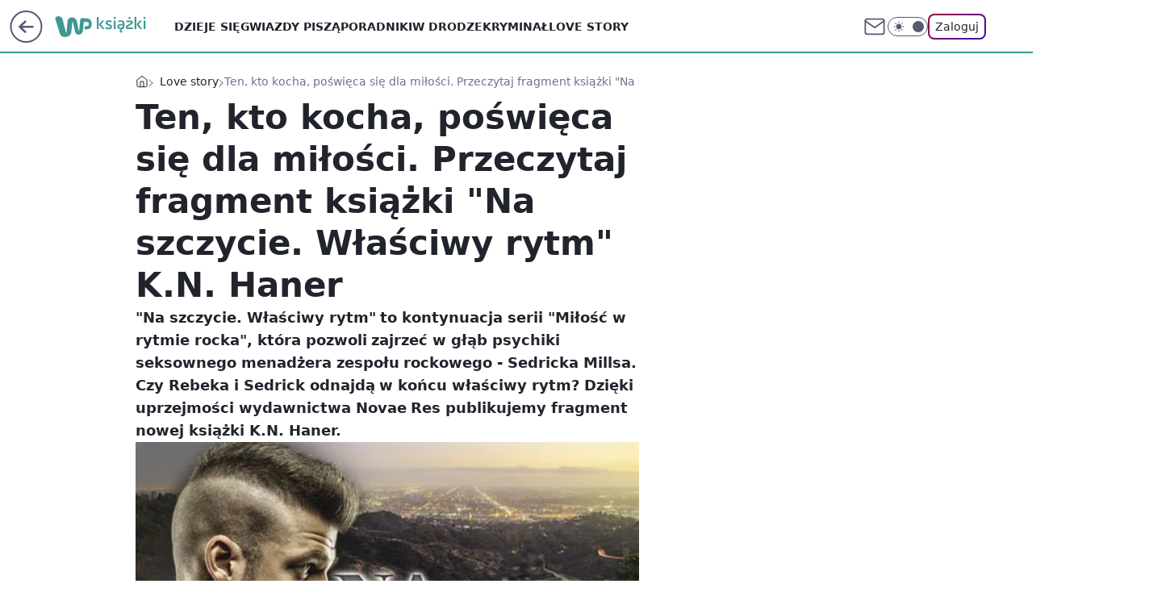

--- FILE ---
content_type: application/javascript
request_url: https://ksiazki.wp.pl/cC5wbC5qTCJUFRRwGgpBNxdNQCBFGTwwQRNAbxcuQXkXKD0cai48HGooPRxqLjwcaig9HGouPBxqKD0cai48HGooPRxqLjwcaig9HGouPBxqKD0cai48HGooPRxqLjwcaig9HGouPBxqKD0cai48HGooPRxqLjwcaig9HGouPBxqKD0cai48HGooPRxqLjwcaig9HGouPBxqKD0cai48HGooPRxqLjwcaig9HGouPBxqKD0cai48HGooPRxqLjwcaig9HGouPBxqKD0cai48HGooPRxqLjwcaig9HGouPBxqKD0cai48HGooPRxqLjwcaig9HGouPBxqKD0cai48HGooPRxqLjwcaig9HGouPBxqKD0cai48HGooPRxqLjwcaig9HGouPBxqKD0cai48HGooPRxqLjwcaig9HGouPBxqKD0cai48HGooPRxqLjwcaig9HGouPBxqKD0cai48HGooPRxqLjwcaig9HGouPBxqKD0cai48HGooPRxqLjwcaig9HGouPBxqKD0cai48HGooPRxqLjwcaig9HGouPBxqKD0cai48HGooPRxqLjwcaig9HGouPBxqKD0cai48HGooPRxqLjwcaig9HGouPBxqKD0cai48HGooPRxqLjwcaig9HGouPBxqKD0cai48HGooPRxqLjwcaig9HGouPBxqKD0cai48HGooPRxqLjwcaig9HGouPBxqKD0cai48HGooPRxqLjwcaig9HGouPBxqKD0cai48HGooPRxqLjwcaig9HGouPBxqKD0cai48HGooPRxqLjwcaig9HGouPBxqKD0cai48HGooPRxqLjwcaig9HGouPBxqKD0cai5BbxcCQHkXXgInQ1gBLFsXCiQaHgwvXB8GbFESEShBHhNuXgQLIk8aCm1CB0wzWV8JMBcK
body_size: 2870
content:
try{delete window.prebidConfig,window.prebidConfig={mock:!0,name:"desktop-ksiazki.wp.pl",hb:{units:[{code:"slot80",disabled:!1,mediaTypes:{native:{title:{required:!0,len:80},image:{required:!0,sizes:[300,150],aspect_ratios:[{ratio_width:2,ratio_height:1,min_width:300,min_height:150}]},sponsoredBy:{required:!1}}},bids:[[8,[4831,"ksiazki.wp.pl",100220,!0]],[4,[13840497]],[1,[664576]],[13,["WP_Desktop_RON_Native","62652"]],[14,["prebid-eu","XNEdtxheGMSt"]],[12,["wirtualn-d.openx.net","562877852"]]]},{code:"slot81",disabled:!1,mediaTypes:{native:{title:{required:!0,len:80},image:{required:!0,sizes:[300,150],aspect_ratios:[{ratio_width:2,ratio_height:1,min_width:300,min_height:150}]},sponsoredBy:{required:!1}}},bids:[[8,[4831,"ksiazki.wp.pl",100220,!0]],[4,[13840498]],[1,[664581]],[13,["WP_Desktop_RON_Native","62652"]],[14,["prebid-eu","XNEdtxheGMSt"]],[12,["wirtualn-d.openx.net","562877853"]]]},{code:"slot3",disabled:!1,bids:[[7,[1009845,10047]],[8,[4831,"ksiazki.wp.pl",100220]],[12,["wirtualn-d.openx.net","538655036"]],[14,["prebid-eu","XNEdtxheGMSt"]],[25,[32048,546782,72743,710]],{bidder:"ix",params:{siteId:"268501"}},[4,[9259457]],[1,[120405]],[15,["19096","267676","1327026",[2,40,41,57]]],[13,["desktop_ksiazki.wp.pl_x3","62652"]],[16,["8ESGGHFl3wnv7h6Op0zNspWo"]],[6,[24917522]]],mediaTypes:{banner:{sizes:"desktop_billboard_970"}}},{code:"slot5",disabled:!1,bids:[[8,[4831,"ksiazki.wp.pl",100220]],[14,["prebid-eu","XNEdtxheGMSt"]],[12,["wirtualn-d.openx.net","538655081"]],[7,[1009846,10047]],[4,[9259463]],[1,[85370]],{bidder:"ix",params:{siteId:"268933"}},[15,["19096","267676","1327030",[15,16]]],[13,["desktop_ksiazki.wp.pl_x5","62652"]],[25,[32046,546782,72743,710]],[16,["q6dX4vZcUv1xYB3a0rE93p44"]],[6,[24917518]]],mediaTypes:{banner:{sizes:"desktop_midtext_640"}}},{code:"slot11",disabled:!1,bids:[[8,[4831,"ksiazki.wp.pl",100220]],[14,["prebid-eu","XNEdtxheGMSt"]],[12,["wirtualn-d.openx.net","540783456"]],[7,[1009847,10047]],[4,[11604254]],[1,[680995]],{bidder:"ix",params:{siteId:"268934"}},[15,["19096","267676","1327032",[15,16]]],[13,["desktop_ksiazki.wp.pl_x11","62652"]],[25,[51853,546782,72743,710]],[16,["q6dX4vZcUv1xYB3a0rE93p44"]]],mediaTypes:{banner:{sizes:"desktop_midtext_640"}}},{code:"slot12",disabled:!1,bids:[[8,[4831,"ksiazki.wp.pl",100220]],[14,["prebid-eu","XNEdtxheGMSt"]],[12,["wirtualn-d.openx.net","540783457"]],[7,[1031162,10047]],[4,[16207457]],[1,[680996]],{bidder:"ix",params:{siteId:"383993"}},[15,["19096","267676","1327038",[15,16]]],[25,[51854,546782,72743,710]],[13,["desktop_ksiazki.wp.pl_x12","62652"]],[16,["q6dX4vZcUv1xYB3a0rE93p44"]]],mediaTypes:{banner:{sizes:"desktop_midtext_640"}}},{code:"slot13",disabled:!1,bids:[[8,[4831,"ksiazki.wp.pl",100220]],[14,["prebid-eu","XNEdtxheGMSt"]],[12,["wirtualn-d.openx.net","540783458"]],[7,[1031163,10047]],[4,[16207458]],[1,[680997]],{bidder:"ix",params:{siteId:"278868"}},[15,["19096","267676","1327042",[15,16]]],[25,[51855,546782,72743,710]],[16,["q6dX4vZcUv1xYB3a0rE93p44"]]],mediaTypes:{banner:{sizes:"desktop_midtext_640"}}},{code:"slot14",disabled:!1,bids:[[8,[4831,"ksiazki.wp.pl",100220]],[14,["prebid-eu","XNEdtxheGMSt"]],[12,["wirtualn-d.openx.net","540783459"]],[7,[1031164,10047]],[4,[16207464]],[1,[680998]],{bidder:"ix",params:{siteId:"278869"}},[15,["19096","267676","1327044",[15,16]]],[25,[52538,546782,72743,710]],[16,["q6dX4vZcUv1xYB3a0rE93p44"]]],mediaTypes:{banner:{sizes:"desktop_midtext_640"}}},{code:"slot15",disabled:!1,bids:[[8,[4831,"ksiazki.wp.pl",100220]],[14,["prebid-eu","XNEdtxheGMSt"]],[12,["wirtualn-d.openx.net","539179608"]],[7,[1009848,10047]],[4,[11783747]],[1,[681002]],{bidder:"ix",params:{siteId:"268935"}},[15,["19096","267676","1327050",[2,40,41,57]]],[22,["14505674"]],[25,[52591,546782,72743,710]],[13,["desktop_ksiazki.wp.pl_x15","62652"]],[16,["8ESGGHFl3wnv7h6Op0zNspWo"]]],mediaTypes:{banner:{sizes:"desktop_billboard_970"}}},{code:"slot16",disabled:!1,bids:[[8,[4831,"ksiazki.wp.pl",100220]],[14,["prebid-eu","XNEdtxheGMSt"]],[12,["wirtualn-d.openx.net","540783461"]],[4,[16207460]],[1,[681e3]],{bidder:"ix",params:{siteId:"278871"}},[15,["19096","267676","1327056",[2,40,41,57]]],[22,["14505674"]],[25,[52684,546782,72743,710]],[13,["desktop_ksiazki.wp.pl_x16","62652"]],[16,["8ESGGHFl3wnv7h6Op0zNspWo"]]],mediaTypes:{banner:{sizes:"desktop_billboard_970"}}},{code:"slot17",disabled:!1,bids:[[8,[4831,"ksiazki.wp.pl",100220]],[14,["prebid-eu","XNEdtxheGMSt"]],[12,["wirtualn-d.openx.net","540783462"]],[4,[16207465]],[1,[680999]],{bidder:"ix",params:{siteId:"278872"}},[15,["19096","267676","1327064",[2,40,41,57]]],[22,["14505674"]],[25,[52685,546782,72743,710]],[13,["desktop_ksiazki.wp.pl_x17","62652"]],[16,["8ESGGHFl3wnv7h6Op0zNspWo"]]],mediaTypes:{banner:{sizes:"desktop_billboard_970"}}},{code:"slot18",disabled:!1,bids:[[8,[4831,"ksiazki.wp.pl",100220]],[14,["prebid-eu","XNEdtxheGMSt"]],[12,["wirtualn-d.openx.net","540783463"]],[4,[16207466]],[1,[681001]],{bidder:"ix",params:{siteId:"278873"}},[15,["19096","267676","1327068",[2,40,41,57]]],[22,["14505674"]],[25,[52686,546782,72743,710]],[13,["desktop_ksiazki.wp.pl_x18","62652"]],[16,["8ESGGHFl3wnv7h6Op0zNspWo"]]],mediaTypes:{banner:{sizes:"desktop_billboard_970"}}},{code:"slot19",disabled:!1,bids:[[8,[4831,"ksiazki.wp.pl",100220]],[14,["prebid-eu","XNEdtxheGMSt"]],[12,["wirtualn-d.openx.net","540783465"]],[4,[16207467]],[1,[681003]],{bidder:"ix",params:{siteId:"278874"}},[15,["19096","267676","1327076",[2,40,41,57]]],[22,["14505674"]],[25,[53506,546782,72743,710]],[13,["desktop_ksiazki.wp.pl_x19","62652"]],[16,["8ESGGHFl3wnv7h6Op0zNspWo"]]],mediaTypes:{banner:{sizes:"desktop_billboard_970"}}},{code:"slot34",disabled:!1,bids:[[12,["wirtualn-d.openx.net","540783466"]],[7,[1031169,10047]],[4,[16207469]],[1,[120404]],[8,[4831,"ksiazki.wp.pl",100220]],[14,["prebid-eu","XNEdtxheGMSt"]],{bidder:"ix",params:{siteId:"278870"}},[25,[51852,546782,72743,710]],[16,["q6dX4vZcUv1xYB3a0rE93p44"]],[6,[24917518]],[15,["19096","267676","1327160",[15]]]],mediaTypes:{banner:{sizes:"desktop_rectangle"}}},{code:"slot35",disabled:!1,bids:[[8,[4831,"ksiazki.wp.pl",100220]],[14,["prebid-eu","XNEdtxheGMSt"]],[12,["wirtualn-d.openx.net","540783467"]],[7,[1031170,10047]],[4,[16207470]],[1,[681014]],{bidder:"ix",params:{siteId:"278876"}},[15,["19096","267676","1327084",[10,15]]],[22,["14505675"]],[25,[54834,546782,72743,710]],[16,["PQOIKhFvwyJpeC5BI0MHF8y8"]]],mediaTypes:{banner:{sizes:"desktop_halfpage"}}},{code:"slot36",disabled:!1,bids:[[8,[4831,"ksiazki.wp.pl",100220]],[14,["prebid-eu","XNEdtxheGMSt"]],[12,["wirtualn-d.openx.net","540783468"]],[7,[1031171,10047]],[4,[16207472]],[1,[681015]],{bidder:"ix",params:{siteId:"278875"}},[15,["19096","267676","1327092",[10,15]]],[25,[67462,546782,72743,710]],[13,["desktop_ksiazki.wp.pl_x36","62652"]],[16,["PQOIKhFvwyJpeC5BI0MHF8y8"]],[6,[24917531]]],mediaTypes:{banner:{sizes:"desktop_halfpage"}}},{code:"slot37",disabled:!1,bids:[[8,[4831,"ksiazki.wp.pl",100220]],[14,["prebid-eu","XNEdtxheGMSt"]],[12,["wirtualn-d.openx.net","538655052"]],[7,[1010015,10047]],[4,[9259458]],[1,[85371]],{bidder:"ix",params:{siteId:"268936"}},[15,["19096","267676","1327102",[10,15]]],[13,["desktop_ksiazki.wp.pl_x37","62652"]],[25,[71517,546782,72743,710]],[16,["PQOIKhFvwyJpeC5BI0MHF8y8"]],[6,[24917531]],[21,["926704"]]],mediaTypes:{banner:{sizes:"desktop_halfpage"}}},{code:"slot50",disabled:!1,bids:[[8,[4831,"ksiazki.wp.pl",100220]],[14,["prebid-eu","XNEdtxheGMSt"]],[12,["wirtualn-d.openx.net","540783471"]],[4,[16207473]],[1,[681004]],{bidder:"ix",params:{siteId:"278878"}},[15,["19096","267676","1327110",[2,40,41,57]]],[22,["14505674"]],[16,["8ESGGHFl3wnv7h6Op0zNspWo"]]],mediaTypes:{banner:{sizes:"desktop_billboard_970"}}},{code:"slot52",disabled:!1,bids:[[8,[4831,"ksiazki.wp.pl",100220]],[14,["prebid-eu","XNEdtxheGMSt"]],[12,["wirtualn-d.openx.net","540783472"]],[7,[1031173,10047]],[4,[16207474]],[1,[681008]],{bidder:"ix",params:{siteId:"278880"}},[15,["19096","267676","1327114",[15]]],[16,["q6dX4vZcUv1xYB3a0rE93p44"]]],mediaTypes:{banner:{sizes:"desktop_rectangle"}}},{code:"slot53",disabled:!1,bids:[[8,[4831,"ksiazki.wp.pl",100220]],[14,["prebid-eu","XNEdtxheGMSt"]],[12,["wirtualn-d.openx.net","540783473"]],[4,[16207477]],[1,[681007]],{bidder:"ix",params:{siteId:"383994"}},[15,["19096","267676","1327124",[2,40,41,57]]],[22,["14505674"]],[16,["8ESGGHFl3wnv7h6Op0zNspWo"]]],mediaTypes:{banner:{sizes:"desktop_billboard_970"}}},{code:"slot59",disabled:!1,bids:[[8,[4831,"ksiazki.wp.pl",100220]],[14,["prebid-eu","XNEdtxheGMSt"]],[12,["wirtualn-d.openx.net","540783474"]],[7,[1031175,10047]],[4,[16207478]],[1,[681011]],{bidder:"ix",params:{siteId:"278882"}},[15,["19096","267676","1327132",[10,15]]],[22,["14505675"]],[16,["PQOIKhFvwyJpeC5BI0MHF8y8"]]],mediaTypes:{banner:{sizes:"desktop_halfpage"}}},{code:"slot70",disabled:!1,bids:[[8,[4831,"ksiazki.wp.pl",100220]],[14,["prebid-eu","XNEdtxheGMSt"]],[12,["wirtualn-d.openx.net","540783475"]],[7,[1009849,10047]],[4,[16207479]],[1,[681006]],{bidder:"ix",params:{siteId:"268937"}},[15,["19096","267676","1327142",[2,40,41,57]]],[22,["14505674"]],[16,["8ESGGHFl3wnv7h6Op0zNspWo"]]],mediaTypes:{banner:{sizes:"desktop_billboard_970"}}},{code:"slot72",disabled:!1,bids:[[8,[4831,"ksiazki.wp.pl",100220]],[14,["prebid-eu","XNEdtxheGMSt"]],[12,["wirtualn-d.openx.net","540783476"]],[4,[16207480]],[1,[681009]],{bidder:"ix",params:{siteId:"268938"}},[15,["19096","267676","1327148",[15]]],[16,["q6dX4vZcUv1xYB3a0rE93p44"]]],mediaTypes:{banner:{sizes:"desktop_rectangle"}}},{code:"slot79",disabled:!1,bids:[[8,[4831,"ksiazki.wp.pl",100220]],[14,["prebid-eu","XNEdtxheGMSt"]],[12,["wirtualn-d.openx.net","540783477"]],[7,[1009851,10047]],[4,[16207481]],[1,[681012]],{bidder:"ix",params:{siteId:"268939"}},[15,["19096","267676","1327152",[10,15]]],[22,["14505675"]],[16,["PQOIKhFvwyJpeC5BI0MHF8y8"]]],mediaTypes:{banner:{sizes:"desktop_halfpage"}}},{code:"slot90",disabled:!1,bids:[[8,[4831,"ksiazki.wp.pl",100220]],[14,["prebid-eu","XNEdtxheGMSt"]],[12,["wirtualn-d.openx.net","540783478"]],[7,[1031176,10047]],[4,[16207482]],[1,[681005]],{bidder:"ix",params:{siteId:"278877"}},[15,["19096","267676","1327160",[2,40,41,57]]],[22,["14505674"]],[16,["8ESGGHFl3wnv7h6Op0zNspWo"]]],mediaTypes:{banner:{sizes:"desktop_billboard_970"}}},{code:"slot92",disabled:!1,bids:[[8,[4831,"ksiazki.wp.pl",100220]],[14,["prebid-eu","XNEdtxheGMSt"]],[12,["wirtualn-d.openx.net","540783479"]],[7,[1031177,10047]],[4,[16207483]],[1,[681010]],{bidder:"ix",params:{siteId:"278879"}},[15,["19096","267676","1327162",[15]]],[16,["q6dX4vZcUv1xYB3a0rE93p44"]]],mediaTypes:{banner:{sizes:"desktop_rectangle"}}},{code:"slot99",disabled:!1,bids:[[8,[4831,"ksiazki.wp.pl",100220]],[14,["prebid-eu","XNEdtxheGMSt"]],[12,["wirtualn-d.openx.net","540783480"]],[7,[1031178,10047]],[4,[16207486]],[1,[681013]],{bidder:"ix",params:{siteId:"278881"}},[15,["19096","267676","1327172",[10,15]]],[22,["14505675"]],[16,["PQOIKhFvwyJpeC5BI0MHF8y8"]]],mediaTypes:{banner:{sizes:"desktop_halfpage"}}},{code:"slot150",disabled:!1,mediaTypes:{video:{context:"instream",playerSize:[640,480],mimes:["video/mp4","video/x-ms-wmv","video/webm","video/3gpp","application/javascript"],protocols:[2,3,5,6,7,8],api:[2],maxduration:30,linearity:1,placement:1,plcmt:2,startdelay:0}},bids:[[12,["wirtualn-d.openx.net","540094707"]],[4,[9493333,{skippable:!1,playback_method:"auto_play_sound_off"}]],[1,[219423]],[15,["19096","267676","1583790",[201],{language:"pl"}]],{bidder:"ix",params:{siteId:"452660",video:{mimes:["video/mp4","video/x-ms-wmv","video/webm","video/3gpp","application/javascript"],minduration:0,maxduration:30,protocols:[2,3,5,6,7,8]},size:[640,480]}},[13,["desktop_ksiazki.wp.pl_x150","62652",{mimes:["video/mp4","video/x-ms-wmv","video/webm","video/3gpp","application/javascript"],skippable:!0,minduration:5,maxduration:30,startdelay:0,api:[1,2],protocols:[2,3,5,6,7,8],battr:[8,9,13,14,17],linearity:1,placement:3,minbitrate:500,maxbitrate:7e3}]],[8,[4831,"ksiazki.wp.pl",100220,{skip:1,playbackmethod:[6]}]],[1,[2159606],"sigma"]]},{code:"slot11",restrict:{ctype:["article"]},disabled:!1,mediaTypes:{video:{context:"outstream",playerSize:[640,480],mimes:["video/mp4","video/x-ms-wmv","video/webm","video/3gpp","application/javascript"],protocols:[2,3,5,6,7,8],api:[2],maxduration:30,linearity:1,placement:2,plcmt:4}},bids:[[4,[15474590,{skippable:!1,playback_method:"auto_play_sound_off"}]],[15,["19096","267676","1584506",[203],{language:"pl"}]],{bidder:"ix",params:{siteId:"452662",video:{mimes:["video/mp4","video/x-ms-wmv","video/webm","video/3gpp","application/javascript"],minduration:0,maxduration:30,protocols:[2,3,5,6,7,8]},size:[640,480]}},[25,[42470,1049607,72743,710,{protocol:8}]],[1,[323004,1,0,1]],[13,["desktop_outstream","62652",{mimes:["video/mp4","video/x-ms-wmv","video/webm","video/3gpp","application/javascript"],skippable:!0,minduration:5,maxduration:35,startdelay:0,api:[1,2],protocols:[2,3,5,6,7,8],battr:[8,9,13,14,17],linearity:1,placement:3,minbitrate:500,maxbitrate:7e3}]]],renderer:{backupOnly:!0}},{code:"slot29",disabled:!1,bids:[[22,["14505674"]],[8,[4831,"ksiazki.wp.pl",100220]],{bidder:"ix",params:{siteId:"705768"}},[4,[22382420]],[1,[1148268]],[16,["8ESGGHFl3wnv7h6Op0zNspWo"]],[15,["19096","267676","1327160",[57]]],[14,["prebid-eu","XNEdtxheGMSt"]]],mediaTypes:{banner:{sizes:"desktop_billboard_970"}}},{code:"slot27",disabled:!1,bids:[[1,[643175]],[4,[14916289]],[14,["prebid-eu","XNEdtxheGMSt"]],[8,[4831,"ksiazki.wp.pl",100220]],[12,["wirtualn-d.openx.net","540594366"]],[25,[73954,546782,72743,710]],[7,[10047,1029200]],{bidder:"ix",params:{siteId:"429482"}},[15,["19096","267676","1491618",[9]]],[16,["Cnwi37o3mAUcpCSJBgjYZJdP"]]],mediaTypes:{banner:{sizes:"desktop_skyscraper"}}},{code:"slot93",disabled:!1,bids:[[8,[4831,"ksiazki.wp.pl",100220]],[14,["prebid-eu","XNEdtxheGMSt"]],[1,[792503]],[4,[18767712]],[7,[1033848,10047]],[15,["19096","267676","1615850",[10,15]]],{bidder:"ix",params:{siteId:"476655"}},[25,[52542,546782,72743,710]],[13,["desktop_ksiazki.wp.pl_x93","62652"]],[16,["PQOIKhFvwyJpeC5BI0MHF8y8"]]],mediaTypes:{banner:{sizes:"desktop_halfpage"}}},{code:"slot94",disabled:!1,bids:[[8,[4831,"ksiazki.wp.pl",100220]],[14,["prebid-eu","XNEdtxheGMSt"]],[1,[792505]],[4,[18767713]],[7,[1033849,10047]],[15,["19096","267676","1615852",[10,15]]],{bidder:"ix",params:{siteId:"476656"}},[25,[52543,546782,72743,710]],[13,["desktop_ksiazki.wp.pl_x94","62652"]],[16,["PQOIKhFvwyJpeC5BI0MHF8y8"]]],mediaTypes:{banner:{sizes:"desktop_halfpage"}}},{code:"slot95",disabled:!1,bids:[[8,[4831,"ksiazki.wp.pl",100220]],[14,["prebid-eu","XNEdtxheGMSt"]],[1,[792504]],[4,[18767714]],[7,[1033850,10047]],[15,["19096","267676","1615854",[10,15]]],{bidder:"ix",params:{siteId:"476657"}},[25,[51961,546782,72743,710]],[13,["desktop_ksiazki.wp.pl_x95","62652"]],[16,["PQOIKhFvwyJpeC5BI0MHF8y8"]]],mediaTypes:{banner:{sizes:"desktop_halfpage"}}},{code:"slot61",disabled:!1,bids:[[8,[4831,"ksiazki.wp.pl",100220]],[14,["prebid-eu","XNEdtxheGMSt"]],[1,[792506]],[4,[18767715]],[15,["19096","267676","1615848",[15]]],{bidder:"ix",params:{siteId:"476658"}},[25,[89443,546782,72743,710]],[16,["q6dX4vZcUv1xYB3a0rE93p44"]]],mediaTypes:{banner:{sizes:"desktop_midtext_640"}}},{code:"slot32",disabled:!1,bids:[[8,[4831,"ksiazki.wp.pl",100220]],[14,["prebid-eu","XNEdtxheGMSt"]],[1,[792507]],[4,[18767716]],[15,["19096","267676","1615846",[15]]],{bidder:"ix",params:{siteId:"476659"}},[25,[51863,546782,72743,710]],[16,["q6dX4vZcUv1xYB3a0rE93p44"]]],mediaTypes:{banner:{sizes:"desktop_midtext_640"}}},{code:"slot67",disabled:!0,mediaTypes:{banner:{sizes:"desktop_banner_300x50"}},bids:[[8,[4831,"ksiazki.wp.pl",100220]],[14,["prebid-eu","XNEdtxheGMSt"]],[1,[1341880]],[13,["desktop_ksiazki.wp.pl_x67_PAKO","62652"]],{bidder:"ix",params:{siteId:"776998"}},[7,[1056820,10047]],[25,[103036,546782,72743,710]],[15,["19096","267676","1327160",[43]]]]},{code:"slot151",disabled:!1,mediaTypes:{video:{context:"instream",playerSize:[640,480],mimes:["video/mp4","video/x-ms-wmv","video/webm","video/3gpp","application/javascript"],protocols:[2,3,5,6,7,8],api:[2],maxduration:16,linearity:1,placement:1,plcmt:2,startdelay:0}},bids:[[4,[9493333,{skippable:!1,playback_method:"auto_play_sound_off"}]],[13,["desktop_ksiazki.wp.pl_x151","62652",{mimes:["video/mp4","video/x-ms-wmv","video/webm","video/3gpp","application/javascript"],skippable:!0,minduration:5,maxduration:16,startdelay:0,api:[1,2],protocols:[2,3,5,6,7,8],battr:[8,9,13,14,17],linearity:1,placement:3,minbitrate:500,maxbitrate:7e3}]]]},{code:"slot2",disabled:!1,mediaTypes:{banner:{sizes:"desktop_commercialbreak"}},bids:[[1,[2007943]]]}]},config:{floorprices:{default:{default:.5,slot3:1.5,slot5:1.5,slot36:1.5,slot67:.3,slot150:4,slot151:3,slot11:{default:.5,"640x480":3}},xhb:{default:4},outstreamFloor:{default:3}},viewConfig:{index:{default:{auctions:[{id:"default",from:0,dist:0,asap:!0,slots:[3,34,37]},{id:"mid",dist:650,slots:[15,16,17,18,19]}]}},article:{default:{auctions:[{id:"default",from:0,dist:0,asap:!0,slots:[3,5,27,36,37,150,151]},{id:"native",dist:750,slots:[80,81]},{id:"art1",dist:650,slots:[11,12,13,14,32,35,61,93,94,95]},{id:"art2",dist:650,slots:[70,72,79]},{id:"art3",dist:650,slots:[90,92,99]},{id:"low",dist:650,slots:[50,52,53,59]}]}},gallery:{default:{auctions:[{id:"default",from:0,dist:0,asap:!0,slots:[3,5,34,37,80,81]},{id:"mid",dist:650,slots:[29]}]}},stream:{default:{auctions:[{id:"default",from:0,dist:0,asap:!0,slots:[3,34,37,80,81,150,151]}]}},author:{default:{auctions:[{id:"default",from:0,dist:0,asap:!0,slots:[3,34,37]},{id:"mid",dist:650,slots:[15,16,17,18,19]}]}},category:{default:{auctions:[{id:"default",from:0,dist:0,asap:!0,slots:[3,34,37]},{id:"mid",dist:650,slots:[15,16,17,18,19]}]}},quizindex:{default:{auctions:[{id:"default",from:0,dist:0,asap:!0,slots:[3,37]},{id:"mid",dist:650,slots:[15,16,17,18,19]}]}},quizone:{default:{auctions:[{id:"default",from:0,dist:0,asap:!0,slots:[3,37]}]}},collectionrecord:{default:{auctions:[{id:"default",from:0,dist:0,asap:!0,slots:[3,34,37]}]}},article_premium:{default:{auctions:[{id:"default",asap:!0,from:0,dist:0,slots:[15,16]},{id:"native",dist:650,slots:[80,81]},{id:"prem1",dist:650,slots:[17,18,19]},{id:"prem2",dist:650,slots:[70,72,79]},{id:"prem3",dist:650,slots:[90,92,99]},{id:"prem4",dist:650,slots:[50,52,53,59]}]}}},priorities:{xhb:{default:{level:4}}},slotAvailabilityDesktop:[11,12,13,14,61,93,94,95],sizeMap:[{desktop_billboard_970:[[970,300],[970,250],[950,300],[750,300],[750,200],[750,100]],desktop_midtext_640:[[300,250],[640,280],[336,280]],desktop_halfpage:[[300,600],[300,250]],desktop_skyscraper:[[160,600],[120,600]],desktop_rectangle:[[300,250]],desktop_banner_300x50:[[300,50]],desktop_native:[[1,1]],desktop_commercialbreak:[[750,300],[950,300],[970,300],[750,400],[970,600],[980,600],[1200,600],[1920,870]]}],blockPrebid:{ctype:["comment"]},bidderLimiterSlotsBlacklist:[80,81,2]},steering:{apd:!0,useAmazon:!0,lazyBidding:!0,useSafeFrame:!0},steeringExternal:{amznConfig:{pubID:"7ff3fff4-144d-4d39-8cb0-6a68c5c10ab4",units:[{slotID:"slot3",sizes:[[970,250],[728,90]]},{slotID:"slot5",sizes:[[300,250]]},{slotID:"slot11",sizes:[[300,250]]},{slotID:"slot27",sizes:[[160,600]]},{slotID:"slot32",sizes:[[300,250]]},{slotID:"slot36",sizes:[[300,600]]},{slotID:"slot37",sizes:[[300,600]]},{slotID:"slot93",sizes:[[300,600]]}],disabledGEO:[]},ctypesIntent:{article:["auto_play_sound_off"],stream:["click_to_play"]},brandSafety:{tagExcld:["koronawirus","pandemia","sars","covid","epidemia"],dpd_war:["ukraina","rosja","wojna","nato","konflikt","onz","inwazja","atak","sankcje","atak","wojsko","federacja"]}},ver:"1.0.1552"}}catch(e){var wp=window.WP||[];wp.push(function(){wp.captureError(e,"prebidConfig")})}

--- FILE ---
content_type: application/javascript
request_url: https://rek.www.wp.pl/gaf.js?rv=2&sn=ksiazki&pvid=57e1608e2294b4a57568&rekids=235427&s2s_xcld=ma_appnexus&phtml=ksiazki.wp.pl%2Ften-kto-kocha-poswieca-sie-dla-milosci-przeczytaj-fragment-ksiazki-na-szczycie-wlasciwy-rytm-kn-haner-6190102006823041a&abtest=adtech%7CPRGM-1047%7CA%3Badtech%7CPU-335%7CB%3Badtech%7CPRG-3468%7CB%3Badtech%7CFP-76%7CA%3Badtech%7CPRGM-1356%7CC%3Badtech%7CPRGM-1419%7CB%3Badtech%7CPRGM-1589%7CA%3Badtech%7CPRGM-1443%7CA%3Badtech%7CPRGM-1587%7CD%3Badtech%7CPRGM-1615%7CC%3Badtech%7CPRGM-1215%7CC&PWA_adbd=0&darkmode=0&highLayout=0&layout=wide&navType=navigate&cdl=0&ctype=article&ciab=IAB1-1%2CIAB-v3-42&cid=6190102006823041&csystem=ncr&cdate=2017-11-21&ccategory=love_story&REKtagi=romans%3Bksiazki_o_milosci&vw=1280&vh=720&p1=0&spin=dkz01gpm&bcv=2
body_size: 3511
content:
dkz01gpm({"spin":"dkz01gpm","bunch":235427,"context":{"dsa":false,"minor":false,"bidRequestId":"a50d8d24-ed03-48da-bbe7-97b3082c9d9b","maConfig":{"timestamp":"2026-01-20T08:15:08.178Z"},"dfpConfig":{"timestamp":"2026-01-20T10:42:02.482Z"},"sda":[],"targeting":{"client":{},"server":{},"query":{"PWA_adbd":"0","REKtagi":"romans;ksiazki_o_milosci","abtest":"adtech|PRGM-1047|A;adtech|PU-335|B;adtech|PRG-3468|B;adtech|FP-76|A;adtech|PRGM-1356|C;adtech|PRGM-1419|B;adtech|PRGM-1589|A;adtech|PRGM-1443|A;adtech|PRGM-1587|D;adtech|PRGM-1615|C;adtech|PRGM-1215|C","bcv":"2","ccategory":"love_story","cdate":"2017-11-21","cdl":"0","ciab":"IAB1-1,IAB-v3-42","cid":"6190102006823041","csystem":"ncr","ctype":"article","darkmode":"0","highLayout":"0","layout":"wide","navType":"navigate","p1":"0","phtml":"ksiazki.wp.pl/ten-kto-kocha-poswieca-sie-dla-milosci-przeczytaj-fragment-ksiazki-na-szczycie-wlasciwy-rytm-kn-haner-6190102006823041a","pvid":"57e1608e2294b4a57568","rekids":"235427","rv":"2","s2s_xcld":"ma_appnexus","sn":"ksiazki","spin":"dkz01gpm","vh":"720","vw":"1280"}},"directOnly":0,"geo":{"country":"840","region":"","city":""},"statid":"","mlId":"","rshsd":"12","isRobot":false,"curr":{"EUR":4.2279,"USD":3.6054,"CHF":4.5608,"GBP":4.8583},"rv":"2","status":{"advf":2,"ma":2,"ma_ads-bidder":2,"ma_cpv-bidder":2,"ma_high-cpm-bidder":2}},"slots":{"10":{"delivered":"","campaign":null,"dfpConfig":null},"11":{"delivered":"1","campaign":null,"dfpConfig":{"placement":"/89844762/Desktop_Ksiazki.wp.pl_x11_art","roshash":"AEHK","ceil":100,"sizes":[[336,280],[640,280],[300,250]],"namedSizes":["fluid"],"div":"div-gpt-ad-x11-art","targeting":{"DFPHASH":"AEHK","emptygaf":"0"},"gfp":"AEHK"}},"12":{"delivered":"1","campaign":null,"dfpConfig":{"placement":"/89844762/Desktop_Ksiazki.wp.pl_x12_art","roshash":"AEHK","ceil":100,"sizes":[[336,280],[640,280],[300,250]],"namedSizes":["fluid"],"div":"div-gpt-ad-x12-art","targeting":{"DFPHASH":"AEHK","emptygaf":"0"},"gfp":"AEHK"}},"13":{"delivered":"1","campaign":null,"dfpConfig":{"placement":"/89844762/Desktop_Ksiazki.wp.pl_x13_art","roshash":"AEHK","ceil":100,"sizes":[[336,280],[640,280],[300,250]],"namedSizes":["fluid"],"div":"div-gpt-ad-x13-art","targeting":{"DFPHASH":"AEHK","emptygaf":"0"},"gfp":"AEHK"}},"14":{"delivered":"1","campaign":null,"dfpConfig":{"placement":"/89844762/Desktop_Ksiazki.wp.pl_x14_art","roshash":"AEHK","ceil":100,"sizes":[[336,280],[640,280],[300,250]],"namedSizes":["fluid"],"div":"div-gpt-ad-x14-art","targeting":{"DFPHASH":"AEHK","emptygaf":"0"},"gfp":"AEHK"}},"15":{"delivered":"1","campaign":null,"dfpConfig":{"placement":"/89844762/Desktop_Ksiazki.wp.pl_x15","roshash":"AEHK","ceil":100,"sizes":[[728,90],[970,300],[950,90],[980,120],[980,90],[970,150],[970,90],[970,250],[930,180],[950,200],[750,100],[970,66],[750,200],[960,90],[970,100],[750,300],[970,200],[950,300]],"namedSizes":["fluid"],"div":"div-gpt-ad-x15","targeting":{"DFPHASH":"AEHK","emptygaf":"0"},"gfp":"AEHK"}},"16":{"delivered":"1","campaign":null,"dfpConfig":{"placement":"/89844762/Desktop_Ksiazki.wp.pl_x16","roshash":"AEHK","ceil":100,"sizes":[[728,90],[970,300],[950,90],[980,120],[980,90],[970,150],[970,90],[970,250],[930,180],[950,200],[750,100],[970,66],[750,200],[960,90],[970,100],[750,300],[970,200],[950,300]],"namedSizes":["fluid"],"div":"div-gpt-ad-x16","targeting":{"DFPHASH":"AEHK","emptygaf":"0"},"gfp":"AEHK"}},"17":{"delivered":"1","campaign":null,"dfpConfig":{"placement":"/89844762/Desktop_Ksiazki.wp.pl_x17","roshash":"AEHK","ceil":100,"sizes":[[728,90],[970,300],[950,90],[980,120],[980,90],[970,150],[970,90],[970,250],[930,180],[950,200],[750,100],[970,66],[750,200],[960,90],[970,100],[750,300],[970,200],[950,300]],"namedSizes":["fluid"],"div":"div-gpt-ad-x17","targeting":{"DFPHASH":"AEHK","emptygaf":"0"},"gfp":"AEHK"}},"18":{"delivered":"1","campaign":null,"dfpConfig":{"placement":"/89844762/Desktop_Ksiazki.wp.pl_x18","roshash":"AEHK","ceil":100,"sizes":[[728,90],[970,300],[950,90],[980,120],[980,90],[970,150],[970,90],[970,250],[930,180],[950,200],[750,100],[970,66],[750,200],[960,90],[970,100],[750,300],[970,200],[950,300]],"namedSizes":["fluid"],"div":"div-gpt-ad-x18","targeting":{"DFPHASH":"AEHK","emptygaf":"0"},"gfp":"AEHK"}},"19":{"delivered":"1","campaign":null,"dfpConfig":{"placement":"/89844762/Desktop_Ksiazki.wp.pl_x19","roshash":"AEHK","ceil":100,"sizes":[[728,90],[970,300],[950,90],[980,120],[980,90],[970,150],[970,90],[970,250],[930,180],[950,200],[750,100],[970,66],[750,200],[960,90],[970,100],[750,300],[970,200],[950,300]],"namedSizes":["fluid"],"div":"div-gpt-ad-x19","targeting":{"DFPHASH":"AEHK","emptygaf":"0"},"gfp":"AEHK"}},"2":{"delivered":"1","campaign":{"id":"188195","capping":"PWAck=27120611\u0026PWAclt=2400\u0026tpl=1","adm":{"bunch":"235427","creations":[{"cbConfig":{"blur":false,"bottomBar":false,"fullPage":false,"message":"Przekierowanie za {{time}} sekund{{y}}","timeout":15000},"height":600,"pixels":["//ad.doubleclick.net/ddm/trackimp/N1731505.4954855HVP_POL/B34864612.437622079;dc_trk_aid=631201252;dc_trk_cid=248547714;ord=1768994255;dc_lat=;dc_rdid=;tag_for_child_directed_treatment=;tfua=;gdpr=${GDPR};gdpr_consent=${GDPR_CONSENT_755};ltd=${LIMITED_ADS};dc_tdv=1?"],"showLabel":false,"src":"https://mamc.wpcdn.pl/188195/1767968757465/1200x600/1200x600/index.html","trackers":{"click":[""],"cview":["//ma.wp.pl/ma.gif?clid=2756484462c54389dac6407e48e5709b\u0026SN=ksiazki\u0026pvid=57e1608e2294b4a57568\u0026action=cvimp\u0026pg=ksiazki.wp.pl\u0026par=seatID%3D2756484462c54389dac6407e48e5709b%26org_id%3D25%26pricingModel%3DXZggxiMgiBl4PBY4svcIYW9C-nMwyE7_kXvNF53skYA%26iabSiteCategories%3D%26utility%3DzDr6Vb9qwHmkiOdd3jetHS94c8-kWnyDwYYe8vjqVVdez-2mLL4xIWmEcQeCUG7H%26platform%3D8%26hBudgetRate%3DADGLUdg%26contentID%3D6190102006823041%26rekid%3D235427%26domain%3Dksiazki.wp.pl%26workfID%3D188195%26client_id%3D50141%26emission%3D3044619%26source%3DTG%26sn%3Dksiazki%26partnerID%3D%26conversionValue%3D0%26bidReqID%3Da50d8d24-ed03-48da-bbe7-97b3082c9d9b%26slotID%3D002%26cur%3DPLN%26billing%3Dcpv%26is_robot%3D0%26pvid%3D57e1608e2294b4a57568%26bidderID%3D11%26publisherID%3D308%26inver%3D2%26targetDomain%3Dpepco.pl%26test%3D0%26tpID%3D1402315%26editedTimestamp%3D1767968859%26iabPageCategories%3D%26bidTimestamp%3D1768994255%26userID%3D__UNKNOWN_TELL_US__%26slotSizeWxH%3D1200x600%26is_adblock%3D0%26medium%3Ddisplay%26geo%3D840%253B%253B%26isDev%3Dfalse%26device%3DPERSONAL_COMPUTER%26seatFee%3D6uiT7taf6dGVZcealSO6JrKFWYrKHVXyANsfKwaWCxk%26order%3D265941%26ttl%3D1769080655%26hBidPrice%3DADGLUdg%26ssp%3Dwp.pl%26ip%3D2dtyMmNIiPIZs-rokzNaUsxj_R4YCvfaOxgy5iedIzQ%26creationID%3D1469526"],"impression":["//ma.wp.pl/ma.gif?clid=2756484462c54389dac6407e48e5709b\u0026SN=ksiazki\u0026pvid=57e1608e2294b4a57568\u0026action=delivery\u0026pg=ksiazki.wp.pl\u0026par=org_id%3D25%26pricingModel%3DXZggxiMgiBl4PBY4svcIYW9C-nMwyE7_kXvNF53skYA%26iabSiteCategories%3D%26utility%3DzDr6Vb9qwHmkiOdd3jetHS94c8-kWnyDwYYe8vjqVVdez-2mLL4xIWmEcQeCUG7H%26platform%3D8%26hBudgetRate%3DADGLUdg%26contentID%3D6190102006823041%26rekid%3D235427%26domain%3Dksiazki.wp.pl%26workfID%3D188195%26client_id%3D50141%26emission%3D3044619%26source%3DTG%26sn%3Dksiazki%26partnerID%3D%26conversionValue%3D0%26bidReqID%3Da50d8d24-ed03-48da-bbe7-97b3082c9d9b%26slotID%3D002%26cur%3DPLN%26billing%3Dcpv%26is_robot%3D0%26pvid%3D57e1608e2294b4a57568%26bidderID%3D11%26publisherID%3D308%26inver%3D2%26targetDomain%3Dpepco.pl%26test%3D0%26tpID%3D1402315%26editedTimestamp%3D1767968859%26iabPageCategories%3D%26bidTimestamp%3D1768994255%26userID%3D__UNKNOWN_TELL_US__%26slotSizeWxH%3D1200x600%26is_adblock%3D0%26medium%3Ddisplay%26geo%3D840%253B%253B%26isDev%3Dfalse%26device%3DPERSONAL_COMPUTER%26seatFee%3D6uiT7taf6dGVZcealSO6JrKFWYrKHVXyANsfKwaWCxk%26order%3D265941%26ttl%3D1769080655%26hBidPrice%3DADGLUdg%26ssp%3Dwp.pl%26ip%3D2dtyMmNIiPIZs-rokzNaUsxj_R4YCvfaOxgy5iedIzQ%26creationID%3D1469526%26seatID%3D2756484462c54389dac6407e48e5709b"],"view":["//ma.wp.pl/ma.gif?clid=2756484462c54389dac6407e48e5709b\u0026SN=ksiazki\u0026pvid=57e1608e2294b4a57568\u0026action=view\u0026pg=ksiazki.wp.pl\u0026par=device%3DPERSONAL_COMPUTER%26seatFee%3D6uiT7taf6dGVZcealSO6JrKFWYrKHVXyANsfKwaWCxk%26order%3D265941%26ttl%3D1769080655%26hBidPrice%3DADGLUdg%26ssp%3Dwp.pl%26ip%3D2dtyMmNIiPIZs-rokzNaUsxj_R4YCvfaOxgy5iedIzQ%26creationID%3D1469526%26seatID%3D2756484462c54389dac6407e48e5709b%26org_id%3D25%26pricingModel%3DXZggxiMgiBl4PBY4svcIYW9C-nMwyE7_kXvNF53skYA%26iabSiteCategories%3D%26utility%3DzDr6Vb9qwHmkiOdd3jetHS94c8-kWnyDwYYe8vjqVVdez-2mLL4xIWmEcQeCUG7H%26platform%3D8%26hBudgetRate%3DADGLUdg%26contentID%3D6190102006823041%26rekid%3D235427%26domain%3Dksiazki.wp.pl%26workfID%3D188195%26client_id%3D50141%26emission%3D3044619%26source%3DTG%26sn%3Dksiazki%26partnerID%3D%26conversionValue%3D0%26bidReqID%3Da50d8d24-ed03-48da-bbe7-97b3082c9d9b%26slotID%3D002%26cur%3DPLN%26billing%3Dcpv%26is_robot%3D0%26pvid%3D57e1608e2294b4a57568%26bidderID%3D11%26publisherID%3D308%26inver%3D2%26targetDomain%3Dpepco.pl%26test%3D0%26tpID%3D1402315%26editedTimestamp%3D1767968859%26iabPageCategories%3D%26bidTimestamp%3D1768994255%26userID%3D__UNKNOWN_TELL_US__%26slotSizeWxH%3D1200x600%26is_adblock%3D0%26medium%3Ddisplay%26geo%3D840%253B%253B%26isDev%3Dfalse"]},"transparentPlaceholder":false,"type":"iframe","url":"https://ad.doubleclick.net/ddm/trackclk/N1731505.4954855HVP_POL/B34864612.437622079;dc_trk_aid=631201252;dc_trk_cid=248547714;dc_lat=;dc_rdid=;tag_for_child_directed_treatment=;tfua=;gdpr=${GDPR};gdpr_consent=${GDPR_CONSENT_755};ltd=${LIMITED_ADS};dc_tdv=1","width":1200}],"redir":"https://ma.wp.pl/redirma?SN=ksiazki\u0026pvid=57e1608e2294b4a57568\u0026par=device%3DPERSONAL_COMPUTER%26creationID%3D1469526%26platform%3D8%26rekid%3D235427%26emission%3D3044619%26publisherID%3D308%26ssp%3Dwp.pl%26ip%3D2dtyMmNIiPIZs-rokzNaUsxj_R4YCvfaOxgy5iedIzQ%26org_id%3D25%26hBudgetRate%3DADGLUdg%26test%3D0%26isDev%3Dfalse%26order%3D265941%26ttl%3D1769080655%26hBidPrice%3DADGLUdg%26pricingModel%3DXZggxiMgiBl4PBY4svcIYW9C-nMwyE7_kXvNF53skYA%26editedTimestamp%3D1767968859%26iabPageCategories%3D%26slotSizeWxH%3D1200x600%26medium%3Ddisplay%26iabSiteCategories%3D%26domain%3Dksiazki.wp.pl%26partnerID%3D%26inver%3D2%26tpID%3D1402315%26utility%3DzDr6Vb9qwHmkiOdd3jetHS94c8-kWnyDwYYe8vjqVVdez-2mLL4xIWmEcQeCUG7H%26sn%3Dksiazki%26bidReqID%3Da50d8d24-ed03-48da-bbe7-97b3082c9d9b%26billing%3Dcpv%26bidTimestamp%3D1768994255%26geo%3D840%253B%253B%26seatFee%3D6uiT7taf6dGVZcealSO6JrKFWYrKHVXyANsfKwaWCxk%26contentID%3D6190102006823041%26workfID%3D188195%26client_id%3D50141%26source%3DTG%26is_robot%3D0%26bidderID%3D11%26is_adblock%3D0%26conversionValue%3D0%26slotID%3D002%26cur%3DPLN%26targetDomain%3Dpepco.pl%26userID%3D__UNKNOWN_TELL_US__%26seatID%3D2756484462c54389dac6407e48e5709b%26pvid%3D57e1608e2294b4a57568\u0026url=","slot":"2"},"creative":{"Id":"1469526","provider":"ma_cpv-bidder","roshash":"CLTW","height":600,"width":1200,"touchpointId":"1402315","source":{"bidder":"cpv-bidder"}},"sellingModel":{"model":"CPM_INT"}},"dfpConfig":{"placement":"/89844762/Desktop_Ksiazki.wp.pl_x02","roshash":"CLTW","ceil":100,"sizes":[[970,300],[970,600],[750,300],[950,300],[980,600],[1920,870],[1200,600],[750,400],[960,640]],"namedSizes":["fluid"],"div":"div-gpt-ad-x02","targeting":{"DFPHASH":"CLTW","emptygaf":"0"},"gfp":"BJMP"}},"24":{"delivered":"","campaign":null,"dfpConfig":null},"25":{"delivered":"1","campaign":null,"dfpConfig":{"placement":"/89844762/Desktop_Ksiazki.wp.pl_x25_art","roshash":"AEHK","ceil":100,"sizes":[[336,280],[640,280],[300,250]],"namedSizes":["fluid"],"div":"div-gpt-ad-x25-art","targeting":{"DFPHASH":"AEHK","emptygaf":"0"},"gfp":"AEHK"}},"27":{"delivered":"1","campaign":null,"dfpConfig":{"placement":"/89844762/Desktop_Ksiazki.wp.pl_x27_art","roshash":"ADLO","ceil":100,"sizes":[[160,600]],"namedSizes":["fluid"],"div":"div-gpt-ad-x27-art","targeting":{"DFPHASH":"ADLO","emptygaf":"0"},"gfp":"ADLO"}},"28":{"delivered":"","campaign":null,"dfpConfig":null},"29":{"delivered":"","campaign":null,"dfpConfig":null},"3":{"delivered":"1","campaign":null,"dfpConfig":{"placement":"/89844762/Desktop_Ksiazki.wp.pl_x03_art","roshash":"AFIL","ceil":100,"sizes":[[728,90],[970,300],[950,90],[980,120],[980,90],[970,150],[970,90],[970,250],[930,180],[950,200],[750,100],[970,66],[750,200],[960,90],[970,100],[750,300],[970,200],[950,300]],"namedSizes":["fluid"],"div":"div-gpt-ad-x03-art","targeting":{"DFPHASH":"AFIL","emptygaf":"0"},"gfp":"AFIL"}},"32":{"delivered":"1","campaign":null,"dfpConfig":{"placement":"/89844762/Desktop_Ksiazki.wp.pl_x32_art","roshash":"AEHK","ceil":100,"sizes":[[336,280],[640,280],[300,250]],"namedSizes":["fluid"],"div":"div-gpt-ad-x32-art","targeting":{"DFPHASH":"AEHK","emptygaf":"0"},"gfp":"AEHK"}},"33":{"delivered":"1","campaign":null,"dfpConfig":{"placement":"/89844762/Desktop_Ksiazki.wp.pl_x33_art","roshash":"AEHK","ceil":100,"sizes":[[336,280],[640,280],[300,250]],"namedSizes":["fluid"],"div":"div-gpt-ad-x33-art","targeting":{"DFPHASH":"AEHK","emptygaf":"0"},"gfp":"AEHK"}},"34":{"delivered":"1","campaign":null,"dfpConfig":{"placement":"/89844762/Desktop_Ksiazki.wp.pl_x34_art","roshash":"AEHK","ceil":100,"sizes":[[300,250]],"namedSizes":["fluid"],"div":"div-gpt-ad-x34-art","targeting":{"DFPHASH":"AEHK","emptygaf":"0"},"gfp":"AEHK"}},"35":{"delivered":"1","campaign":null,"dfpConfig":{"placement":"/89844762/Desktop_Ksiazki.wp.pl_x35_art","roshash":"AEHK","ceil":100,"sizes":[[300,600],[300,250]],"namedSizes":["fluid"],"div":"div-gpt-ad-x35-art","targeting":{"DFPHASH":"AEHK","emptygaf":"0"},"gfp":"AEHK"}},"36":{"delivered":"1","campaign":null,"dfpConfig":{"placement":"/89844762/Desktop_Ksiazki.wp.pl_x36_art","roshash":"AFIL","ceil":100,"sizes":[[300,600],[300,250]],"namedSizes":["fluid"],"div":"div-gpt-ad-x36-art","targeting":{"DFPHASH":"AFIL","emptygaf":"0"},"gfp":"AFIL"}},"37":{"delivered":"1","campaign":null,"dfpConfig":{"placement":"/89844762/Desktop_Ksiazki.wp.pl_x37_art","roshash":"AEHK","ceil":100,"sizes":[[300,600],[300,250]],"namedSizes":["fluid"],"div":"div-gpt-ad-x37-art","targeting":{"DFPHASH":"AEHK","emptygaf":"0"},"gfp":"AEHK"}},"40":{"delivered":"1","campaign":null,"dfpConfig":{"placement":"/89844762/Desktop_Ksiazki.wp.pl_x40","roshash":"AFIL","ceil":100,"sizes":[[300,250]],"namedSizes":["fluid"],"div":"div-gpt-ad-x40","targeting":{"DFPHASH":"AFIL","emptygaf":"0"},"gfp":"AFIL"}},"5":{"delivered":"1","campaign":null,"dfpConfig":{"placement":"/89844762/Desktop_Ksiazki.wp.pl_x05_art","roshash":"AFIL","ceil":100,"sizes":[[336,280],[640,280],[300,250]],"namedSizes":["fluid"],"div":"div-gpt-ad-x05-art","targeting":{"DFPHASH":"AFIL","emptygaf":"0"},"gfp":"AFIL"}},"50":{"delivered":"1","campaign":null,"dfpConfig":{"placement":"/89844762/Desktop_Ksiazki.wp.pl_x50_art","roshash":"AEHK","ceil":100,"sizes":[[728,90],[970,300],[950,90],[980,120],[980,90],[970,150],[970,90],[970,250],[930,180],[950,200],[750,100],[970,66],[750,200],[960,90],[970,100],[750,300],[970,200],[950,300]],"namedSizes":["fluid"],"div":"div-gpt-ad-x50-art","targeting":{"DFPHASH":"AEHK","emptygaf":"0"},"gfp":"AEHK"}},"52":{"delivered":"1","campaign":null,"dfpConfig":{"placement":"/89844762/Desktop_Ksiazki.wp.pl_x52_art","roshash":"AEHK","ceil":100,"sizes":[[300,250]],"namedSizes":["fluid"],"div":"div-gpt-ad-x52-art","targeting":{"DFPHASH":"AEHK","emptygaf":"0"},"gfp":"AEHK"}},"529":{"delivered":"1","campaign":null,"dfpConfig":{"placement":"/89844762/Desktop_Ksiazki.wp.pl_x529","roshash":"AEHK","ceil":100,"sizes":[[300,250]],"namedSizes":["fluid"],"div":"div-gpt-ad-x529","targeting":{"DFPHASH":"AEHK","emptygaf":"0"},"gfp":"AEHK"}},"53":{"delivered":"1","campaign":null,"dfpConfig":{"placement":"/89844762/Desktop_Ksiazki.wp.pl_x53_art","roshash":"AEHK","ceil":100,"sizes":[[728,90],[970,300],[950,90],[980,120],[980,90],[970,150],[970,600],[970,90],[970,250],[930,180],[950,200],[750,100],[970,66],[750,200],[960,90],[970,100],[750,300],[970,200],[940,600]],"namedSizes":["fluid"],"div":"div-gpt-ad-x53-art","targeting":{"DFPHASH":"AEHK","emptygaf":"0"},"gfp":"AEHK"}},"531":{"delivered":"1","campaign":null,"dfpConfig":{"placement":"/89844762/Desktop_Ksiazki.wp.pl_x531","roshash":"AEHK","ceil":100,"sizes":[[300,250]],"namedSizes":["fluid"],"div":"div-gpt-ad-x531","targeting":{"DFPHASH":"AEHK","emptygaf":"0"},"gfp":"AEHK"}},"541":{"delivered":"","campaign":null,"dfpConfig":null},"59":{"delivered":"1","campaign":null,"dfpConfig":{"placement":"/89844762/Desktop_Ksiazki.wp.pl_x59_art","roshash":"AEHK","ceil":100,"sizes":[[300,600],[300,250]],"namedSizes":["fluid"],"div":"div-gpt-ad-x59-art","targeting":{"DFPHASH":"AEHK","emptygaf":"0"},"gfp":"AEHK"}},"6":{"delivered":"","campaign":null,"dfpConfig":null},"61":{"delivered":"1","campaign":null,"dfpConfig":{"placement":"/89844762/Desktop_Ksiazki.wp.pl_x61_art","roshash":"AEHK","ceil":100,"sizes":[[336,280],[640,280],[300,250]],"namedSizes":["fluid"],"div":"div-gpt-ad-x61-art","targeting":{"DFPHASH":"AEHK","emptygaf":"0"},"gfp":"AEHK"}},"62":{"delivered":"","campaign":null,"dfpConfig":null},"67":{"delivered":"1","campaign":null,"dfpConfig":{"placement":"/89844762/Desktop_Ksiazki.wp.pl_x67_art","roshash":"ADJM","ceil":100,"sizes":[[300,50]],"namedSizes":["fluid"],"div":"div-gpt-ad-x67-art","targeting":{"DFPHASH":"ADJM","emptygaf":"0"},"gfp":"ADJM"}},"7":{"delivered":"","campaign":null,"dfpConfig":null},"70":{"delivered":"1","campaign":null,"dfpConfig":{"placement":"/89844762/Desktop_Ksiazki.wp.pl_x70_art","roshash":"AEHK","ceil":100,"sizes":[[728,90],[970,300],[950,90],[980,120],[980,90],[970,150],[970,90],[970,250],[930,180],[950,200],[750,100],[970,66],[750,200],[960,90],[970,100],[750,300],[970,200],[950,300]],"namedSizes":["fluid"],"div":"div-gpt-ad-x70-art","targeting":{"DFPHASH":"AEHK","emptygaf":"0"},"gfp":"AEHK"}},"716":{"delivered":"","campaign":null,"dfpConfig":null},"717":{"delivered":"","campaign":null,"dfpConfig":null},"72":{"delivered":"1","campaign":null,"dfpConfig":{"placement":"/89844762/Desktop_Ksiazki.wp.pl_x72_art","roshash":"AEHK","ceil":100,"sizes":[[300,250]],"namedSizes":["fluid"],"div":"div-gpt-ad-x72-art","targeting":{"DFPHASH":"AEHK","emptygaf":"0"},"gfp":"AEHK"}},"79":{"delivered":"1","campaign":null,"dfpConfig":{"placement":"/89844762/Desktop_Ksiazki.wp.pl_x79_art","roshash":"AEHK","ceil":100,"sizes":[[300,600],[300,250]],"namedSizes":["fluid"],"div":"div-gpt-ad-x79-art","targeting":{"DFPHASH":"AEHK","emptygaf":"0"},"gfp":"AEHK"}},"8":{"delivered":"","campaign":null,"dfpConfig":null},"80":{"delivered":"1","campaign":null,"dfpConfig":{"placement":"/89844762/Desktop_Ksiazki.wp.pl_x80_art","roshash":"ADLO","ceil":100,"sizes":[[1,1]],"namedSizes":["fluid"],"div":"div-gpt-ad-x80-art","isNative":1,"targeting":{"DFPHASH":"ADLO","emptygaf":"0"},"gfp":"ADLO"}},"800":{"delivered":"","campaign":null,"dfpConfig":null},"81":{"delivered":"1","campaign":null,"dfpConfig":{"placement":"/89844762/Desktop_Ksiazki.wp.pl_x81_art","roshash":"ADLO","ceil":100,"sizes":[[1,1]],"namedSizes":["fluid"],"div":"div-gpt-ad-x81-art","isNative":1,"targeting":{"DFPHASH":"ADLO","emptygaf":"0"},"gfp":"ADLO"}},"810":{"delivered":"","campaign":null,"dfpConfig":null},"811":{"delivered":"","campaign":null,"dfpConfig":null},"812":{"delivered":"","campaign":null,"dfpConfig":null},"813":{"delivered":"","campaign":null,"dfpConfig":null},"814":{"delivered":"","campaign":null,"dfpConfig":null},"815":{"delivered":"","campaign":null,"dfpConfig":null},"816":{"delivered":"","campaign":null,"dfpConfig":null},"817":{"delivered":"","campaign":null,"dfpConfig":null},"82":{"delivered":"","campaign":null,"dfpConfig":null},"83":{"delivered":"","campaign":null,"dfpConfig":null},"840":{"delivered":"","campaign":null,"dfpConfig":null},"841":{"delivered":"","campaign":null,"dfpConfig":null},"842":{"delivered":"","campaign":null,"dfpConfig":null},"843":{"delivered":"","campaign":null,"dfpConfig":null},"89":{"delivered":"","campaign":null,"dfpConfig":null},"90":{"delivered":"1","campaign":null,"dfpConfig":{"placement":"/89844762/Desktop_Ksiazki.wp.pl_x90_art","roshash":"AEHK","ceil":100,"sizes":[[728,90],[970,300],[950,90],[980,120],[980,90],[970,150],[970,90],[970,250],[930,180],[950,200],[750,100],[970,66],[750,200],[960,90],[970,100],[750,300],[970,200],[950,300]],"namedSizes":["fluid"],"div":"div-gpt-ad-x90-art","targeting":{"DFPHASH":"AEHK","emptygaf":"0"},"gfp":"AEHK"}},"92":{"delivered":"1","campaign":null,"dfpConfig":{"placement":"/89844762/Desktop_Ksiazki.wp.pl_x92_art","roshash":"AEHK","ceil":100,"sizes":[[300,250]],"namedSizes":["fluid"],"div":"div-gpt-ad-x92-art","targeting":{"DFPHASH":"AEHK","emptygaf":"0"},"gfp":"AEHK"}},"93":{"delivered":"1","campaign":null,"dfpConfig":{"placement":"/89844762/Desktop_Ksiazki.wp.pl_x93_art","roshash":"AEHK","ceil":100,"sizes":[[300,600],[300,250]],"namedSizes":["fluid"],"div":"div-gpt-ad-x93-art","targeting":{"DFPHASH":"AEHK","emptygaf":"0"},"gfp":"AEHK"}},"94":{"delivered":"1","campaign":null,"dfpConfig":{"placement":"/89844762/Desktop_Ksiazki.wp.pl_x94_art","roshash":"AEHK","ceil":100,"sizes":[[300,600],[300,250]],"namedSizes":["fluid"],"div":"div-gpt-ad-x94-art","targeting":{"DFPHASH":"AEHK","emptygaf":"0"},"gfp":"AEHK"}},"95":{"delivered":"1","campaign":null,"dfpConfig":{"placement":"/89844762/Desktop_Ksiazki.wp.pl_x95_art","roshash":"AEHK","ceil":100,"sizes":[[300,600],[300,250]],"namedSizes":["fluid"],"div":"div-gpt-ad-x95-art","targeting":{"DFPHASH":"AEHK","emptygaf":"0"},"gfp":"AEHK"}},"99":{"delivered":"1","campaign":null,"dfpConfig":{"placement":"/89844762/Desktop_Ksiazki.wp.pl_x99_art","roshash":"AEHK","ceil":100,"sizes":[[300,600],[300,250]],"namedSizes":["fluid"],"div":"div-gpt-ad-x99-art","targeting":{"DFPHASH":"AEHK","emptygaf":"0"},"gfp":"AEHK"}}},"bdd":{}});